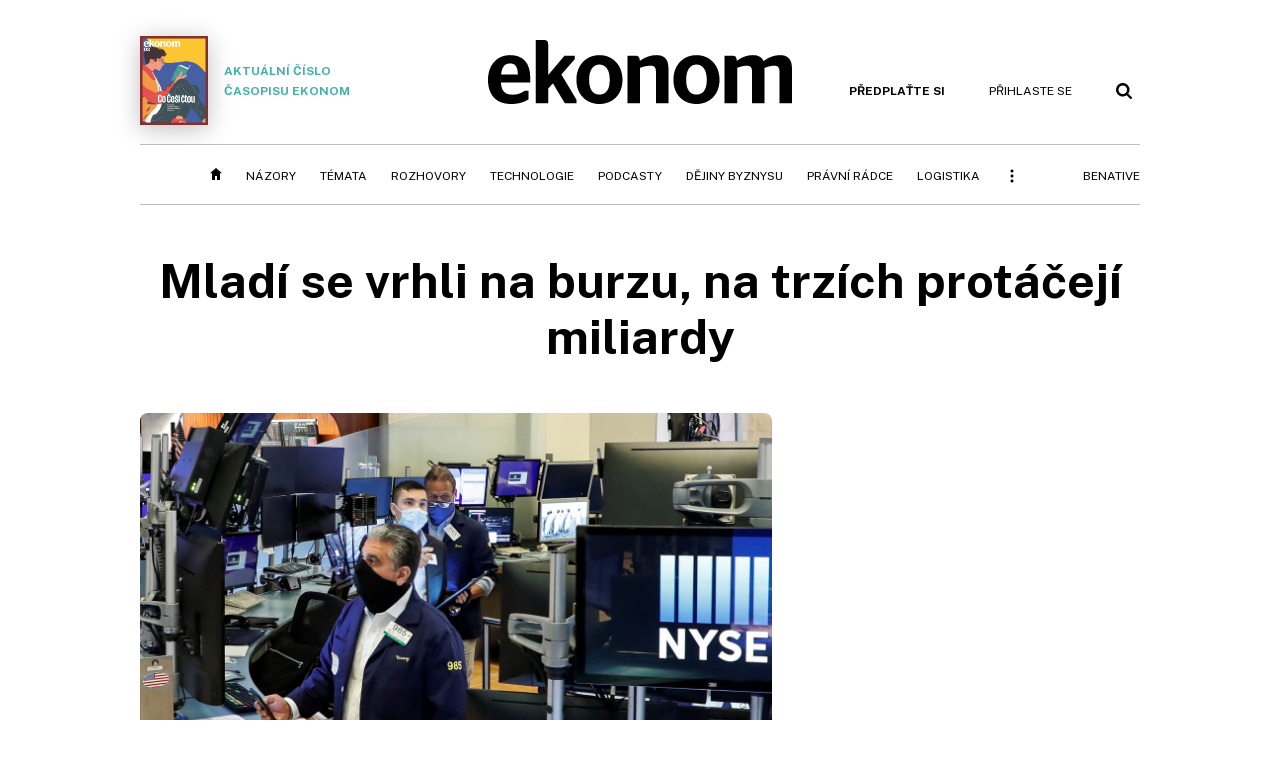

--- FILE ---
content_type: text/html; charset=windows-1250
request_url: https://ekonom.cz/c1-66778700-mladi-se-vrhli-na-burzu-na-trzich-protaceji-miliardy
body_size: 64242
content:
<!DOCTYPE html>
<!-- fe8; [0.3132]; 400000_d -->
<html lang="cs">
<head>
	<meta charset="windows-1250">
	<meta name="language" content="cs">
	<title>Mladí se vrhli na burzu, na trzích protáčejí miliardy | Ekonom.cz: Web týdeníku EKONOM</title>

	<meta http-equiv="X-UA-Compatible" content="IE=edge,chrome=1">
	<meta name="viewport" content="initial-scale=1.0, width=device-width">
	<meta name="description" content="Přinutili je zůstat doma. Zavřeli jim školy. Nepustili je do práce. Nenechali je jít za zábavou. A ve Spojených státech jim navíc k tomu poslali také šek na 1200 dolarů. Znudění mladí lidé objevili novou, adrena­linem prosycenou zábavu &#8722; akciový trh. A ten nyní díky tomu zažívá neskutečnou...">
	<meta name="keywords" content="Ekonom, týdeník, časopis, byznys, ekonomika, finance, příběhy úspěchu, investice, komentáře, podnikání, export, import, politika, korporace, banky, auta, rozhovory, daně, dotace, živnostníci, malé a střední podnikyinvestice, burza, finanční trhy, akcie">
	<meta name="author" content="Lukáš Vincent">
	<meta name="copyright" content="&copy; 2026 Economia, a.s.">
	<meta name="referrer" content="no-referrer-when-downgrade">
	<meta name="robots" content="max-image-preview:standard">
	<meta name="robots" content="max-snippet:-1">

	<meta name="facebook-domain-verification" content="1u1un2dd8jcx7lqqm1cv8oy90xcd5d">

	
		<link rel="canonical" href="https://ekonom.cz/c1-66778700-mladi-se-vrhli-na-burzu-na-trzich-protaceji-miliardy">
				
					
	<meta name="googlebot" content="noarchive,snippet">

	<meta property="og:type" content="article">
	<meta property="og:url" content="https://ekonom.cz/c1-66778700-mladi-se-vrhli-na-burzu-na-trzich-protaceji-miliardy">
	<meta property="og:title" content="Mladí se vrhli na burzu, na trzích protáčejí miliardy">
	<meta property="og:description" content="Přinutili je zůstat doma. Zavřeli jim školy. Nepustili je do práce. Nenechali je jít za zábavou. A ve Spojených státech jim navíc k tomu poslali také šek na 1200 dolarů. Znudění mladí lidé objevili novou, adrena­linem prosycenou zábavu &#8722; akciový trh. A ten nyní díky tomu zažívá neskutečnou...">
	<meta property="og:image" content="https://img.ihned.cz/attachment.php/490/75048490/doN0Sj1JeOVP65pynDaMF4R2TAEu3qgc/EK25_XX_Burzy-REUTERS_iPad.jpg">
	<meta property="og:locale" content="cs_CZ">

		<meta property="article:published_time" content="2020-06-18T00:00:00+02:00">
	<meta property="article:tag" content="investice, burza, finanční trhy, akcie">
	<meta property="article:section" content="Ekonom">
	<meta name="news_keywords" content="investice, burza, finanční trhy, akcie">

	<meta name="twitter:card" content="summary_large_image">
		<meta name="twitter:title" content="Mladí se vrhli na burzu, na trzích protáčejí miliardy">
	<meta name="twitter:description" content="Přinutili je zůstat doma. Zavřeli jim školy. Nepustili je do práce. Nenechali je jít za zábavou. A ve Spojených státech jim navíc k tomu poslali také šek na 1200 dolarů. Znudění mladí lidé objevili novou, adrena­linem prosycenou zábavu &#8722; akciový trh. A ten nyní díky tomu zažívá neskutečnou...">
	<meta name="twitter:image" content="https://img.ihned.cz/attachment.php/490/75048490/doN0Sj1JeOVP65pynDaMF4R2TAEu3qgc/EK25_XX_Burzy-REUTERS_iPad.jpg">
	<meta name="twitter:url" content="https://ekonom.cz/c1-66778700-mladi-se-vrhli-na-burzu-na-trzich-protaceji-miliardy">

	<link href="//ekonom.cz/css/4/styles.css?25120414" rel="stylesheet" type="text/css">

	
<!-- Google Tag Manager -->
<script>(function(w,d,s,l,i){w[l]=w[l]||[];w[l].push({'gtm.start':
new Date().getTime(),event:'gtm.js'});var f=d.getElementsByTagName(s)[0],
j=d.createElement(s),dl=l!='dataLayer'?'&l='+l:'';j.async=true;j.src=
'//www.googletagmanager.com/gtm.js?id='+i+dl;f.parentNode.insertBefore(j,f);
})(window,document,'script','dataLayer','GTM-KQSQ7BX');</script>
<!-- End Google Tag Manager -->

	<script src="https://apis.google.com/js/client:platform.js?onload=start"></script>
	<script src="//ekonom.cz/js/vendor/jquery.js"></script>
	<script src="//ekonom.cz/js/vendor/jquery.cookie.js"></script>

	<script src="//ekonom.cz/js/cmp-init.js?21121616" charset="UTF-8"></script>
	<script src="//ekonom.cz/js/cmp-loader.js?25033113" charset="UTF-8"></script>


	<script src="https://asset.stdout.cz/fe/external/iframe.js" id="videohub_jscore"></script>
	<script src="//ekonom.cz/js/common.js?25121114" charset="UTF-8"></script>

	<script src="//ekonom.cz/js/oauth.js?25060911" charset="UTF-8" id="oauth-script" data-google-oauth-client-id="620603146776-l72im3egblf6h540rtcsb268554hcvl7.apps.googleusercontent.com"></script>
	<script src="//ekonom.cz/js/v2/payments.js?22032211"></script>
	<script src="//ekonom.cz/js/v2/jquery.modal-overlay.js?180118" charset="UTF-8"></script>
	<script src="//ekonom.cz/js/jquery.modal-menu.js?24012515" charset="UTF-8"></script>
	<script src="//ekonom.cz/js/v2/jquery.gallery.js?180124" charset="UTF-8"></script>
	<script src="//ekonom.cz/js/v2/jquery.iobjects.js?23020111" charset="UTF-8"></script>
	<script src="//ekonom.cz/js/v2/plugins.js?25070812" charset="UTF-8"></script>

	<script src="//ekonom.cz/js/4/plugins.js?25120414" charset="UTF-8"></script>
	<script src="//ekonom.cz/js/tts.js?25101315" charset="UTF-8"></script>
	<script src="//ekonom.cz/js/4/main.js?25120414" charset="UTF-8"></script>

	<link rel="alternate" type="application/rss+xml" href="/?m=rss">
	<link rel="icon" href="/img/4/logo_square.svg">
	<link rel="mask-icon" href="/img/4/logo_square.svg" color="#000000">
	<link rel="apple-touch-icon" href="/img/4/logo_square.png">
	<meta name="theme-color" content="#ffffff">
	<link rel="manifest" href="/js/manifests/EK_manifest.json"><!-- -->

	
	<script type="application/ld+json">
	{
		"@context": "https://schema.org",
		"@type": "NewsArticle",
		"publisher": {
			"@type": "Organization",
			"name": "Economia, a.s.",
			"logo": {
				"@type": "ImageObject",
				"url": "https://hn.cz/img/economia_logo.jpg"
			}
		},

		"url": "https://ekonom.cz/c1-66778700-mladi-se-vrhli-na-burzu-na-trzich-protaceji-miliardy",
		"mainEntityOfPage": "https://ekonom.cz/c1-66778700-mladi-se-vrhli-na-burzu-na-trzich-protaceji-miliardy",
		"headline": "Mladí se vrhli na burzu, na trzích protáčejí miliardy",
		"image": "https://img.ihned.cz/attachment.php/490/75048490/doN0Sj1JeOVP65pynDaMF4R2TAEu3qgc/EK25_XX_Burzy-REUTERS_iPad.jpg",
		"datePublished": "2020-06-18T00:00:00+02:00",
		"dateModified": "2020-06-18T00:00:00+02:00",
		"author": {
			"@type": "Person",
			"name": "Lukáš Vincent"
		},
		"description": "Přinutili je zůstat doma. Zavřeli jim školy. Nepustili je do práce. Nenechali je jít za zábavou. A ve Spojených státech jim navíc k tomu poslali také šek na 1200 dolarů. Znudění mladí lidé objevili novou, adrena­linem prosycenou zábavu &amp;#8722; akciový trh. A ten nyní díky tomu zažívá neskutečnou...",

		"isAccessibleForFree": "True"
	}
	</script>

<link rel="stylesheet" href="//ekonom.cz/css/4/microeshop.css?25070714">
<script src="//ekonom.cz/js/v3/microeshop.js?25070714" charset="UTF-8"></script>
<script>

var microeshop = new _MICROESHOP({
	shopKey: 'ekonom',
	articleId: 66778700,
	productsListTarget: '.products-list',
	waitingStages: [20,45],
	templates: {
		productItem: '#microeshop_screens .templates .product-item',
		selectedProductItem: '#microeshop_screens .templates .selected-product',
		savedCardItem: '#microeshop_screens .templates .saved-card',
		loggedUserItem: '#microeshop_screens .templates .logged-user',

		screenProducts: '#microeshop_screens .screen-products',
		screenLogin: '#microeshop_screens .screen-login',
		screenPaymentStatus: '#microeshop_screens .screen-paymentstatus',
		screenPayment: '#microeshop_screens .screen-payment',
		screenHasProduct: '#microeshop_screens .screen-has-subscription',

		loadingSpinner: '#microeshop_screens .templates .loading-dialog'
	},
	events: {
		onShow: function() {
			this._sendGA4Event('ec.item_view');
			this.screenProductSelection();
		},
		onProductSelect: function(product) {
			var node = this.contentWrapper.find('.product-'+product.id);
			node.parent().find('.selected').removeClass('selected');
			node.addClass('selected');
			this.contentWrapper.find('.action-login .price').text(product.price_to_pay);
			this._sendGA4Event('ec.add_to_cart');
		},
		onTokenSelect: function(token) {
			var node = this.contentWrapper.find('.card-token-'+token);
			node.parent().find('.selected').removeClass('selected');
			node.addClass('selected');
		},
		onOrderCreated: function() {
			this._sendGA4Event('ec.begin_checkout');
			this.screenPaymentStatus('waiting');
		},
		onOrderCreateFailed: function(error) {
			this.screenPaymentStatus('failed', error);
		},
		onOrderStateChecked: function(response) {
			if(response.status === false) {
				this.screenPaymentStatus('failed');
				return;
			}
			if(response.check_again === false) {
				if(response.payment_status === 'ok') {
					this._sendGA4Event('ec.purchase');
				}
				this.screenPaymentStatus(response.payment_status, response.payment_error);
				return;
			}

			this._checkOrderState();
		},
		onCardWidgetShow: function() {
			this.contentWrapper.find('.buttons').removeClass('hidden');
		},
		onCardWidgetSuccess: function() {
			this.contentWrapper.find('.buttons').addClass('hidden');
			var target = this.contentWrapper.find('.screen-payment .widget-wrapper');
			target.empty();
			this._showLoading(target);
		},
		onPaymentStatusScreenShow: function(screen, status, error) {
			if(status === 'ok') {
				$('.target-email', screen).text(this.state.user.email);
			}
		}
	},
	createDialog: function(content) {
		dialogs._overlay(
			$('<div>', { class: 'microeshop-wrapper' }).append(content),
			true,
			"microeshop-overlay"
		);
		return $('.microeshop-overlay .microeshop-wrapper');
	},
	createProductItem: function(data) {
		var item = $(this._hydrate('productItem', data));
		if(data.notes.note_2 === null) {
			item.find('.note-2').remove();
		}
		return item;
	},
	createSelectedProductItem: function(data) {
		return this._hydrate('selectedProductItem', data);
	},
	createLoadingWidget: function() {
		return this.templates.loadingSpinner.clone();
	},
	createUserHasProductDialog: function(status, screen) {
		$('.target-email', screen).text(this.state.user.email);
		return screen;
	},
	getLoggedUser: function() {
		return ecoLogin && ecoLogin.user_email ? {
			email: ecoLogin.user_email,
			logged: ecoLogin.logged
		} : null;
	},
	createOauthLoginForm: function(state) {
		// nacteni soc metod

		var services = [];
		var oauthContainer = state.find('.login-methods');
		var servicesBtns = oauthContainer.find('.oauth_button');

		$('.visible', this.contentWrapper).removeClass("visible");
		var callback = $.proxy((response) => {
			$('.visible', this.contentWrapper).removeClass("visible");

			if(response.status !== 'success') {
				var code = response.code;
				if(!$('.oauth_error_wrapper .error-'+code, this.contentWrapper).length) {
					code = 'unknown';
				}
				$('.oauth_error_wrapper .error-'+code, this.contentWrapper).addClass("visible");
				$('.oauth_error_wrapper', this.contentWrapper).addClass("visible");
				return;
			}
			if(ecoLogin) {
				ecoLogin.loadUserInfo(false);
			}

			this.screenLogin();
		}, this);

		for(var i=0;i<servicesBtns.length;i++) {
			var btn = $(servicesBtns[i]);
			btn.data('after_login_callback', callback);
			services.push(btn.data('service'));
		}
		oAuthLogin.init(services, oauthContainer);
		if(services.length > 0) {
			state.find('.oauth').removeClass('hidden');
		}
		return state;
	}
});

var microeshop_anchors = function(selector) {
	$(selector)
		.prop('href', 'javascript:void(0);')
		.click(function () {
			if ($(this).hasClass('in-progress')) { return; }
			$(this).addClass('in-progress');
			var index = 0;
			if ($(this).data('product-by-index')) { index = parseInt($(this).data('product-by-index'), 10); }
			if (microeshop.init(index)) {
				dialogs.microeshop();
			} else {
				alert('Omlouváme se, nepodařilo se načíst produkty nebo došlo k jiné chybě. Zkuste to prosím později.');
			}
			$(this).removeClass('in-progress');
		})
	;
};

$(document).ready(function() {
		microeshop_anchors('.microeshop-anchor, .offer-microeshop-anchor');
});

</script>

		<script>
			var tts;
			$(function(){ tts = new _TTS({ hintBox: null }); });
		</script>
	
<script>
	IHNED_meta.article = {
		id:			66778700,
		canonical:	'https://ekonom.cz/c1-66778700-mladi-se-vrhli-na-burzu-na-trzich-protaceji-miliardy',
		pubdate:	'2020-06-18 00:00:00',
		title:		'Mladí se vrhli na burzu, na trzích protáčejí miliardy',
		preview_image: 'https://img.ihned.cz/attachment.php/480/75048480/sFMqOCyHp0hxtkm34KP5EV89nobJDvcw/EK25_XX_Burzy-REUTERS_iPad.jpg',
		source:		10000101,
		source_name: 'EKONOM.CZ',
		subsource:	10011020,
		slot:		11205110,
		subslot:	11306470,
		authors:	['Lukáš Vincent'],
		tags:		['investice','burza','finanční trhy','akcie'],
		chains:		'10011880,10101330,10121500,10012280',
		locked:		false,
		paywall_type:	'free',
		locked_for_user: false,
		lock_status:	''
	};

	$(document).ready(function() { GA4.article_detail(); });
</script>

		<script type="text/javascript">
		var page = {
			section: 'ekonom',
			subsection: '',
			ga4_type: 'detail'
		};

		sh_b.ts = '1769001722';

		_saseco.push_keywords('investice;burza;finanční trhy;akcie');
		_saseco.set_site('ecomag');
		_saseco.set_area('ekonom');
		_saseco.set_targets_id('66778700');
		var pp_gemius_identifier = 'd01AtEdaT6fxHRkMpMiBCcTYTIS1clCxJDMJQc8AwnL.17';
</script>
<script src="https://ai.hn.cz/pub/loader.min.js?202503" charset="UTF-8" async></script>
<script>

		var p = '400000_d';
		var branding_cfg = {};

		
		if (0) _saseco.targets.ap='1z';
		if (0) {
			_saseco.targets.ap=1;
			ppc_1_enabled = false;
			seznam_ads_enabled = false;
		} else if (seznam_ads_enabled) {
			eco_cmp_queue.push({
				'cmd': 'checkByPreset',
				'preset': 'seznam',
				'callback': function() {
					if (!isFromSeznam(true)) { return; }
					_saseco.targets.ab='sez';
					seznam_ads = true;
				}
			});
		}

		if (typeof branding_cfg.brand !== 'undefined' && typeof branding_cfg.brand.SAS !== 'undefined' && branding_cfg.brand.SAS) {
			_saseco.targets.ab = branding_cfg.brand.SAS;
		}

		if ($.cookie('user__aamhash')) { var aamDeclaredID = $.cookie('user__aamhash'); }

		
	_saseco.targets.template='article';

	</script>

	
	
		<script src="//hn.cz/js/gemius.js?22021711"></script>
		
	
	<script src="//hn.cz/js/ga4.js?26012015" charset="UTF-8"></script>

	<script type="text/javascript">
	
		window._sasic_queue = window._sasic_queue || [];
		window._sashec_queue = window._sashec_queue || [];
		window.AlsOptions = { tag: 'ekonom' };
		document.write('<sc' + 'ript type="text/javascript" src="' + '//prod-snowly-sasic.stdout.cz/dist/ekonom/sasic.min.js' + '" onLoad="_sasic.init()"></sc' + 'ript>');
		document.write('<sc' + 'ript type="text/javascript" src="' + '//prod-snowly-sasic.stdout.cz/libs/sashec-connector.min.js' + '" onLoad="_sashec.init()"></sc' + 'ript>');
		_sashec_queue.push(['group', { site:_saseco.get_site(), area:_saseco.get_area(), keyword:_saseco.keywords, targets:_saseco.targets, callback: _saseco.callback }]);
	
	</script>

</head>
<body class="body0 page-400000_d s2-0 narrow page-article-detail article-66778700 " id="top">
	
<!-- Google Tag Manager (noscript) -->
<noscript><iframe src="https://www.googletagmanager.com/ns.html?id=GTM-KQSQ7BX" height="0" width="0" style="display:none;visibility:hidden"></iframe></noscript>
<!-- End Google Tag Manager (noscript) -->


<!-- fireplace wrapper start -->
<div id="brand-a" class="brand-a"><div id="brand-b" class="brand-b"><div id="brand-c" class="brand-c">
<!-- /fireplace wrapper start -->
<div class="a-wrapper leader">
	<div id="a-leader" class="a-content">
		<script type="text/javascript">
	_saseco.queue_push(['position','a-leader',{size:['leader','79a','91a','92a','11a','21a']}]);
</script>
	</div>
</div>
<div class="a-wrapper strip-1">
	<div id="a-strip-1" class="a-content">
		<script type="text/javascript">
			_saseco.queue_push(['position','a-strip-1',{ size:'strip', pos:'1', async:false }]);
		</script>
	</div>
</div>

<!-- all-wrapper -->
<div class="all-wrapper">

	<!-- header -->
	<div class="header-wrapper">
		<header id="header">
			<div class="actual-edition">
							<a href="//ekonom.cz/vydani"><img src="https://img.ihned.cz/attachment.php/210/81124210/t37FlxcU9bpTyJmwsNae8PGDz6Hh4jWE/262x343xcd1e/obalka_Ekonom_2026_03.png" width="68" height="89" alt="">Aktuální číslo časopisu Ekonom</a>
			</div>
			<div class="logo-wrapper"><a href="//ekonom.cz/"><img src="/img/4/logo.svg" height="64" alt="ekonom"></a></div>
			<div class="menu-tools">
				<span id="user_info">
					<span class="not-logged">
						<a href="https://predplatne.hn.cz/ekonom" class="bold no-mobile" id="hdr-hn-offer">Předplaťte si</a>
						<a href="javascript:;" onclick="ecoLogin.loginDialog();" class="button-link"><span class="ico ico-profile mobile-only mobile-only-iblock"></span><span class="no-mobile">Přihlaste se<span></a>
					</span>
					<span class="logged">
						<a href="https://predplatne.hn.cz/ekonom" class="no-subscription bold" title="Pro tento web nemáte aktivní předplatné"><span class="ico ico-warning"></span><span class="btn">Předplaťte si</span></a>
						<a href="https://ucet.hn.cz/" onclick="$(this).parent().toggleClass('menu-visible'); return false;" class="account-name">
						</a><div class="account-menu">
							<img src="/img/4/ico-profile.svg" alt="" />
							<h2></h2>
							<ul>
								<li class="no-subscription"><a href="https://predplatne.hn.cz/ekonom" id="hdr-hn-offer2"><span class="ico ico-shopping-cart"></span>Koupit předplatné</a></li>
								<li class="hdr-login"></li>
								<li><a href="https://ucet.hn.cz/"><span class="ico ico-settings"></span>Nastavení účtu</a></li>
								<li><a href="javascript:;" onclick="return ecoLogin.userLogout(logout_callback);"><span class="ico ico-logout"></span>Odhlásit se</a></li>
							</ul>
							<a href="javascript:;" class="menu-close mobile-only" onclick="$(this).closest('.menu-visible').removeClass('menu-visible'); return false;"><span class="ico ico-menu-close"></span></a>
						</div></span>
				</span>
				<a href="//ekonom.cz/?m=search" class="button-link"><span class="ico ico-search"></span></a>
				<a href="javascript:;" onclick="dialogs.show('menu'); return false;" class="button-link mobile-only" id="main_menu_anchor"><span class="ico ico-menu"></span></a>
			</div>
		</header>
	</div>
	<!-- /header -->

	<!-- navigation -->
	<div class="nav-wrapper">
		<nav class="navig" id="nav" data-position="header">
			<ul class="main-menu">
				
		<li class="no-mobile"><a href="//ekonom.cz/" class="home-link"></a></li>
		<li
class="menu-ek-nazory"><a href="https://ekonom.cz/nazory/" title="" target="_self">Názory</a></li><li
class="menu-ek-temata"><a href="https://ekonom.cz/temata/" title="" target="_self">Témata</a></li><li
class="menu-ek-rozhovory"><a href="https://ekonom.cz/rozhovory/" title="" target="_self">Rozhovory</a></li><li
class="menu-ek-technologie"><a href="https://ekonom.cz/technologie/" title="" target="_self">Technologie</a></li><li
class="menu-ek-pc"><a href="https://podcasty.ekonom.cz/" title="" target="_self">Podcasty</a></li><li
class="ek-dejiny-byznysu no-tablet"><a href="https://ekonom.cz/dejiny-byznysu/" title="" target="_self">Dějiny byznysu</a></li><li
class="menu-ek-pravni-radce no-tablet"><a href="https://ekonom.cz/pravni-radce/" title="" target="_self">Právní rádce</a></li><li
class="ek-logistika no-tablet"><a href="https://logistika.ekonom.cz/" title="" target="_self">Logistika</a></li><li
class="menu-ek-auta mobile-only"><a href="https://ekonom.cz/auta/" title="" target="_self">Auta</a></li><li
class="menu-11305260 mobile-only"><a href="https://ekonom.cz/rubriky/moderni-rizeni-11305260" title="" target="_self">Moderní řízení</a></li><li
class="ek-archiv mobile-only"><a href="https://ekonom.cz/vydani" title="" target="_self">Archiv vydání</a></li><li
class="menu-ek-bs"><a href="https://benative.ekonom.cz/" title="" target="_self">BeNative</a></li>

	
				<li class="menu-dots no-mobile"><a href="javascript:;" onclick="dialogs.show('menu'); return false;" class="button-link dots"><span class="ico ico-menu-dots"></span></a></li>
			</ul>
		</nav>
		<script>$('.menu-ek-home').addClass('menu-active');</script>
	</div>
	<!-- /navigation -->

	<!-- main-content -->
	<div id="main-content">



	







	
	

	

	


<div class="article-wrapper">
	<div class="main-row full-width">
		<div class="article-header">
			<div class="label-tools-wrap">
				<div class="tools-for-logged"></div>
							</div>
			<h1 class="article-title tts-prop-name tts-part" data-url="https://ekonom.cz/c1-66778700-mladi-se-vrhli-na-burzu-na-trzich-protaceji-miliardy"
			    data-tts-prop="name" data-tts-part="0">Mladí se vrhli na burzu, na trzích protáčejí miliardy</h1>
		</div>
	</div>
	<div class="main-row no-border">
		<div class="column-left">
			
			
				<div class="article-image" id="articlePrimaryTarget">
									<img src="https://img.ihned.cz/attachment.php/490/75048490/doN0Sj1JeOVP65pynDaMF4R2TAEu3qgc/EK25_XX_Burzy-REUTERS_iPad.jpg" alt="">
			<div class="image-meta">
				<span class="title">Při předešlé krizi investoři z akciových trhů utekli a rok trvalo, než se vrátili. Nyní je naopak mohutné výprodeje přilákaly. </span>
												<span class="author">autor: <a href="https://ekonom.cz/autori/reuters-10170000">Reuters</a></span>
							</div>
					</div>
	
		
	
	

	<div class="article-meta cf">
		<div class="authors-wrap">
		<div class="author-part clearfix tts-prop-author tts-part" data-tts-prop="author" data-tts-part="0">
														<ul class="authors ico-author-b">
					<li>
						<a href="https://ekonom.cz/autori/lukas-vincent-10018310">
												Lukáš Vincent</a><span class="work-position">, spolupracovník redakce</span>					</li>
				</ul>
									<div class="publish_date">
			
												18. 6. 2020 <span>00:00</span>
				
										 / 7 min. čtení				
				&nbsp; &nbsp; <span id="tts-start-wrap"><span id="tts-start" class="tts-status-bar"></span><span id="tts-player-micro" class="inactive"><span class="tts-status-bar"></span><span class="tts-progress-bar micro empty"></span></span></span>
			</div>
		</div>
            								<div class="object-subscribe author-subscribe">
											<a href="javascript:" class="object-subscribe button blue ico-bell white"
						   onclick="object_subscription.switch($(this),3,10018310,'Lukáš Vincent','fill');"
						   title="Odebírat články autora: Lukáš Vincent"
						   data-add="Odebírat autora" data-remove="Zrušit odběr autora"
						   data-target=".authors-wrap li:first-child a"><span>Odebírat autora</span></a>
									</div>
			
		</div>

							<div class="tags-wrap">
			<div class="tags">
			                												<a href="/tagy/investice-2850" data-id="2850">investice</a>
							                												<a href="/tagy/burza-396" data-id="396">burza</a>
							                												<a href="/tagy/financni-trhy-137083" data-id="137083">finanční trhy</a>
							                												<a href="/tagy/akcie-451" data-id="451">akcie</a>
										</div>
						<div class="object-subscribe tag-subscribe">
                					<a href="javascript:" class="object-subscribe button blue icon-only ico-bell white"
					   onclick="object_subscription.switch($(this),4,2850,'investice','fill');"
					   data-add="Odebírat téma" data-remove="Zrušit odběr tématu"
					   data-target=".tags-wrap a:first-child"
					   title="Odebírat články k tématu: investice"><span>Odebírat téma</span></a>
                			</div>
					</div>
		</div>


	
	

	
	
	<div class="article-body tts-prop-body" data-tts-prop="body" data-tts-hash="">
		<div class="article-body-part free-part"><p class="detail-odstavec"><span class="first-letter" data-letter="P">P</span>řinutili je zůstat doma. Zavřeli jim školy. Nepustili je do práce. Nenechali je jít za zábavou. A ve Spojených státech jim navíc k tomu poslali také šek na 1200 dolarů. Znudění mladí lidé objevili novou, adrena­linem prosycenou zábavu &#8722; akciový trh. A ten nyní díky tomu zažívá neskutečnou jízdu.</p>

		<div class='a-wrapper wallpaper wallpaper-2'>
	<div id="a-wallpaper-2" class="a-content">
		<script>
			_saseco.queue_push(['position','a-wallpaper-2',{
				size:['wallpaper','mpu','sq3'], async:false, pos:'2'
			}]);
		 
			var recalculate_wallpaper = function() {

				var wrapper = $('#a-wallpaper-2').parent();
				if(!wrapper.hasClass('a-visible')) return;

				var wtop = Math.round(wrapper.offset().top);
				var wbot = wtop + wrapper.height();

				var conflict = false;
				$(".d-elm").each(function() {
					$(this).removeClass('wallpaper-conflict'); // reset

					var btop = Math.round($(this).offset().top);
					var bbot = btop + $(this).height();
					if(
						(wtop < btop && wbot > btop) || // wallpaper zacina nad boxem a konci v boxu
						(wtop > btop && wbot < bbot) || // wallpaper zacina a konci uvnitr boxu
						(wtop < bbot && wbot > bbot) // wallpaper zacina v boxu, konci pod nim
					) {
						$(this).addClass('wallpaper-conflict');
						conflict = true;
					}
				});

				wrapper.removeClass('wallpaper-with-box')
				if(conflict) wrapper.addClass('wallpaper-with-box');
			};

			_saseco.add_manual_callback('recalculate', recalculate_wallpaper);
			$(document).ready(recalculate_wallpaper);
				</script>
	</div>
</div>

		<div class='a-wrapper mediumrectangle mediumrectangle-1'>
	<div id="a-mediumrectangle-1" class="a-content">
		<script>
			var sas_mr1 = 'mediumrectangle';
			if (_saseco.targets.device === 'm') {
				sas_mr1 = ['mediumrectangle','is','prmsquare','square300'];
			}
			_saseco.queue_push(['position','a-mediumrectangle-1',{
				size:sas_mr1, async:false, pos:'1'
			}]);
		</script>
	</div>
</div>

	

<p class="detail-odstavec">Téměř pět milionů nových investorů za první kvartál, z nichž jsou až čtyři pětiny mileniálové, je přesně to, co si tvůrci obchodních platforem představovali.</p>
<p class="detail-odstavec">Tito většinou nezkušení investoři poprvé v životě nakupují akcie a vzhledem k vývoji posledních dvou měsíců si &#8722; ve většině případů &#8722; připisují první vítězství. Burzovní indexy rostou. Nasdaq se dotkl historického maxima 10 tisíc bodů, Dow Jones i Standard &amp; Poor's už smazaly velkou část březnových ztrát. Populární značky skryté třeba pod akronymem FAANG (Facebook, Apple, Amazon, Netflix, Google) tento růst táhnou. Ale velký burzovní comeback zaznamenávají i před pár týdny totálně odepisované aerolinky.</p>
<div class="d-elm d-info infobox infobox-left">
<div class="d-elm-label" style="text-align: center;"><span><strong>Z dalšího obsahu čísla</strong></span></div>
<div class="d-elm-in">
<p><a href="https://ekonom.ihned.cz/?p=400000&amp;archive[source_date]=2020-06-18" target="_blank"><img title="" src="https://img.ihned.cz/attachment.php/940/75046940/GoVPfDw5y7Cg8AdnkLzJcB6UOpRq9sEm/obalka_Ekonom_2020_25.png" alt="" width="600" height="784" /></a></p>
<p> </p>
<p><strong>Názory</strong></p>
<ul>
<li><a href="https://ekonom.ihned.cz/c1-66778590" target="_blank">Jan Štětka: Smartwings a trojí habaďůra politiků</a></li>
</ul>
<p><strong>Recenze</strong></p>
<ul>
<li><a href="https://ekonom.ihned.cz/c1-66778600" target="_blank">Nassim Nicholas Taleb: Nasadit vlastní kůži</a></li>
</ul>
<p><strong>Téma čísla</strong></p>
<ul>
<li><a href="https://ekonom.ihned.cz/c1-66778640" target="_blank">Česko bez bankovek a mincí</a></li>
</ul>
<p><strong>Rozhovor</strong></p>
<ul>
<li><a href="https://ekonom.ihned.cz/c1-66778650" target="_blank">Ceny bytů se za deset let zdvojnásobí, říká šéf Finepu Tomáš Pardubický</a></li>
</ul>
<p><strong>Další témata</strong></p>
<ul>
<li><a href="https://ekonom.ihned.cz/c1-66778820" target="_blank">Zákoník práce pomůže zkráceným úvazkům</a></li>
<li><a href="https://ekonom.ihned.cz/c1-66778720" target="_blank">Stát se chystá přenastavit pravidla pro home office</a></li>
<li><a href="https://ekonom.ihned.cz/c1-66778710" target="_blank">Čeští investoři zhodnocují investice do zahraničních start&#8209;upů</a></li>
<li><a href="https://ekonom.ihned.cz/c1-66778690" target="_blank">Rostliny, co mají rády jedy. Kontaminované půdy lze vyčistit i s pomocí zeleně</a></li>
</ul>
<p><strong>Ze světa práva</strong></p>
<ul>
<li><a href="https://ekonom.ihned.cz/c1-66778810" target="_blank">Pandemie naučila firmy uzavírat smlouvy elektronicky</a></li>
</ul>
<p><strong>Moderní řízení</strong></p>
<ul>
<li><a href="https://ekonom.ihned.cz/c1-66778800" target="_blank">Při hledání vrcholových manažerů nejde o jejich hlavu, ale srdce</a></li>
<li><a href="https://ekonom.ihned.cz/c1-66778780" target="_blank">Chytré telefony fasují už i uklízečky</a></li>
</ul>
<p><strong>Moje Energie</strong></p>
<ul>
<li><a href="https://ekonom.ihned.cz/c1-66778760" target="_blank">Egor Khlebnikov: Neúspěch změní jen poctivá dřina</a></li>
</ul>
<p><strong>Auto</strong></p>
<ul>
<li><a href="https://ekonom.ihned.cz/c1-66778750" target="_blank">Alfa Romeo Stelvio je italskou kráskou ve velkých nesnázích</a></li>
</ul>
<p><strong>Kalendárium</strong></p>
<ul>
<li><a href="https://ekonom.ihned.cz/c1-66778740" target="_blank">Po monitoru se rozeběhla myš</a></li>
</ul>
</div>
</div>
<p class="detail-odstavec">Trhy tak vyživuje optimismus a entusiasmus mladé krve, která březnový propad vzala jako ne­opakovatelnou příležitost ke vstupu na akciové trhy. Nebo &#8722; jak s pozdviženým obočím upozorňují zkušenější investoři &#8722; do kasina, kde se místo rulety sází na akcie.</p>
<h2>Hodinoví investoři</h2>
<p>"Warren Buffett je idiot. Jsem lepší než on, to je prostě fakt," citoval MarketWatch Davea Portnoye, zakladatele sportovního webu Barstool Sports. Na začátku roku jej prodal za 150 milionů dolarů a poté se vrhl na takzvané intradenní obchodování. Tedy obchody s akciemi, které si investor ponechává jen pár hodin a do večera je zpravidla prodá. Portnoy, který se podle Bloombergu i díky své záměrné "velkohubosti" stal jakýmsi neformálním mluvčím novopečených burziánů, tak mohl využít rychlého oživení po březnových propadech a inkasuje tučné zisky. Americké weby specializované na burzovní zpravodajství jsou plné příběhů investorských noviců, kteří skrze bezpoplatkové on-line brokery rozmnožují své skromné úspory.</p>
<p class="detail-odstavec">Zbytek investorské veřejnosti &#8722; ta, která v očekávání turbulencí zaujala defenzivnější pozice &#8722; se rozdělil do dvou skupin. Ta hlasitější upo­zorňuje, že přístup nových investorů je vysoce rizikový a že může skončit finanční tragédií. Menšina naopak mladým za jejich neotřelý pohled na trhy a správné vycítění příležitosti aplauduje.</p>
<p class="detail-odstavec">"Existoval úzus, že generace mileniálů nejsou zrovna nejšikovnější investoři," přiznal pro Financial Post Barry Schwartz, investiční šéf Baskin Wealth Management. "Nicméně v tuto chvíli jim je třeba přiznat, že měli dobrý odhad i trpělivost," dodává. I další profesionálové pak připouštějí, že je mladá generace zaskočila. Třeba tím, že vůbec měla nějaké úspory, které mohla do obchodování s akciemi vložit.</p>
<h2>Plánovaná změna</h2>
<p class="detail-odstavec">V pandemií zrychleném běhu se přitom odehrála proměna, na kterou se brokeři připravovali několik posledních let. Kvůli které si například Morgan Stanley na začátku letošního roku pořídil za 13 miliard dolarů platformu E-Trade. A pro kterou se investor Charles Schwab dlouhodobě (a nakonec úspěšně) ucházel o on-line brokera TD Ameritrade. Totiž na generační výměnu investorské veřejnosti. Proces, kdy generaci poválečných obchodníků odcházejících do důchodu začnou ve větších počtech nahrazovat výše zmínění mileniálové, tedy lidé narození v 80. a 90. letech 20. století. Ty měli k burze a finančním trhům přitáhnout bezpoplatkové platformy nabízející snadný přístup k nejrůznějším finančním instrumentům. Burzovní propad spojený s koronavirem pak byl oním impulzem, který přílivovou vlnu nových uživatelů opravdu spustil.</p>
<p class="detail-odstavec">"Jedná se o novou generaci investorů, kteří &#8722; byť s finančním trhem nemají velké zkušenosti &#8722; vycítili jedinečný moment ke vstupu na trh," komentoval situaci Tobias Levkovich, šéf akciového oddělení Citibank. Jen pro dokreslení bezprecedentnosti situace: při poslední burzovní korekci v roce 2008 zájem o vstup na burzu prakticky ustal a trvalo téměř rok, než se počet nových registrací vrátil na úroveň před propadem burzy.</p>
<h2>Burzy v rukou mileniálů</h2>
<p class="detail-odstavec">Noví příchozí začali okamžitě ovlivňovat to, čemu se v těchto dnech na burze daří. O to víc, že konzervativnější investoři zatím spíše vyčkávají. Analytici tak právě skrze nástup mileniálů vysvětlují některé aktuální jevy. Existuje třeba obecná shoda, že prvoinvestoři se soustřeďují na značky, které znají a jež mají v jejich očích dobrou pověst. Takže nákupní příkazy se zadávají na již zmíněné firmy FAANG, dále je oblíbený Disney, Microsoft či Tesla.</p>
<div class="article-inserted-image in-body align-right width-50">
<div class="uai-img"><img title="Infografika: Mladí se vrhli na burzu, na trzích protáčejí miliardy" src="https://img.ihned.cz/attachment.php/510/75047510/I5gW9jUJOwophnVKkPDGL7z2iTE4CMxA/768x1942x5fc2/jarvis_5ee9d463498e40c80cbff7f7.png" alt="Infografika: Mladí se vrhli na burzu, na trzích protáčejí miliardy" width="768" height="1942" /></div>
</div>
<p class="detail-odstavec">S generační proměnou na burze začnou zesilovat i trendy, o kterých analytici zatím mluvili spíše potichu. "Máme dost důkazů pro tvrzení, že nově nastupující generace investuje v souladu se svým svědomím," konstatoval třeba pro MarketWatch šéf analýzy ETF Database Dave Nadig a dokládá to jednadvaceti miliardami nových dolarů, které natekly do finančních nástrojů orientujících se na udržitelný byznys. Stejně tak v momentu, kdy udeřila pandemie, začali investoři stahovat peníze z akciových fondů. Podle společnosti Morningstar jen za první kvartál odteklo z těchto nástrojů 385 miliard dolarů. Ovšem ty "udržitelné" si proti tomuto trendu téměř 50 miliard připsaly.</p>
<h2>Staří investoři vyčkávají</h2>
<p class="detail-odstavec">Pro další investiční chování nicméně precedenty neexistují. Překvapivější tak bylo masové osvojení strategie "kupuj při poklesu", kdy mladí investoři ve velkém třeba nakupovali cenné papíry koronavirem drtivě postižených aerolinek nebo provozovatelů výletních plaveb. Přesně tyto akcie přitom zkušenější investoři ze svého portfolia vymetali. Nad aerolinkami třeba se ztrátou udělal kříž i investor Warren Buffett. Jenž je mimochodem jedním z těch vyčkávajících a který stále sedí na své stamiliardové hromadě hotovosti. Ostatně jako zástup dalších velkých investorů.</p>
<p class="detail-odstavec">Podle dubnového průzkumu UBS mezi investory disponujícími minimálně milionem dolarů jich více než 60 procent hodlalo na trh vstoupit až s další korekcí minimálně o pět až dvacet procent. Index S&amp;P 500 od té doby ovšem o 15 procent posílil.</p>
<p class="detail-odstavec">Dočasnými vítězi posledních dnů jsou tak nebojácní nováčci, kteří na rozdíl od zavedených jmen sklízejí zisky. Ale i do budoucna by miliony nových uživatelů měly být pro burzu zajímavým impulzem.</p>
<blockquote>
<p class="vychozi_odstavec" data-postfix="TX">Nová generace mladých investorů se primárně soustřeďuje na značky, které znají a o kterých si myslí, že mají dobrou pověst.</p>
</blockquote>
<p class="detail-odstavec">Odborníci se nicméně shodují, že tito noví investoři se budou muset hodně naučit. "Pokud nevědí, co dělají, je to v podstatě ekvivalent hazardu. Jedná se čistě o spekulaci. Jde to rychle nahoru a dolů, je tam akce, je to zábava," konstatoval pro CNBC šéf Nexus Strategy Tim Welsh. Pode něj tyto dobrodružství hledající mladé spekulanty dříve nebo později čeká náraz do zdi.</p></div>

				
		
				
		
				<div class="detail-media-content object-placeholder">
			<div class="box-title">Související</div>
			<div class="media-items">
								
			</div>
		</div>
		
		<div class="end-article-dot"></div>

	
						
		
		<script>
			var iobjects = [];
					$('.article-image img').click(function(){
				dialogs.show(
					'media',
					{ content: $('<div>')
						.addClass('popup-img-wrap')
						.html($('.article-image').html()),
						type: 'image'
					}
				);
			});

			var slideshow = new _Slideshow({
				reloadAdsAfterClicks: 2,
				classHidden: 'none'
			});
		</script>



		<div class="social-buttons feedback-after">
			<a href="javascript:;" class="ico-share white" onclick="showPopMsg($('#share_links').html(),$(this),15,'social-buttons');">Sdílet</a>
			<div class="none" id="share_links">
				<a href="javascript:;" class="ico ico-close orange close-button" title="Zavřít"></a>
				<div id="share_links_wrap">
					<a href="javascript:;" class="ico-social-fb" onclick="return share_link($(this),'f',null);">Facebook</a>
					<a href="javascript:;" class="ico-social-x" onclick="return share_link($(this),'x',null,'Mlad%C3%AD+se+vrhli+na+burzu%2C+na+trz%C3%ADch+prot%C3%A1%C4%8Dej%C3%AD+miliardy');">Platforma X</a>
					<a href="javascript:;" class="ico-link white" onclick="return share_link($(this),'c',null);">Kopírovat odkaz</a>
				</div>
			</div>
		</div>
		<div class="detail-tab-container"></div>
						<div class="user-article-share tabable" data-tab="Odemknout známému">
		<h3>Zaujal vás článek? Pošlete&nbsp;odkaz&nbsp;svým&nbsp;přátelům!</h3>
		<p>Tento článek je odemčený.
						Na tomto místě můžete odemykat zamčené články přátelům, když si pořídíte
			<a href="https://predplatne.hn.cz/ekonom" class="offer-microeshop-anchor" data-text="předplatné">předplatné</a>.
					</p>
		<div id="user-article-share">
			<p>Odkaz pro sdílení:<br><a href="https://ekonom.cz/c1-66778700-mladi-se-vrhli-na-burzu-na-trzich-protaceji-miliardy">https://ekonom.cz/c1-66778700-mladi-se-vrhli-na-burzu-na-trzich-protaceji-miliardy</a> &nbsp; <span class="social-buttons"></span></p>
		</div>
		<script>user_share_add_social('https://ekonom.cz/c1-66778700-mladi-se-vrhli-na-burzu-na-trzich-protaceji-miliardy');</script>
	</div>

				<script>
			$(document).ready(function() {
				var tabs = $('.tabable');
				if(tabs.length) {
					var tabContainer = $('.detail-tab-container');
					var tabHandlers = $('.article-body > .social-buttons');
					var tabContents = $('<div>', { class: 'tab-contents'}).appendTo(tabContainer);
					$(tabs).each(function(i, itm) {
						$('<a>', { href: 'javascript:;', class: 'tab-handler tab-'+i+' tab-handler-'+$(itm).prop('class').split(' ')[0]}).html($(itm).data('tab')).attr('data-tab', i).appendTo(tabHandlers);
						$(itm).addClass('tab-content-'+i).detach().appendTo(tabContents);
					});
					$('.tab-handler', tabHandlers).click(function() {
						var index = $(this).data('tab');
						$('.detail-tab-container .active').removeClass('active');

						if($(this).hasClass('active')) {
							$('.active', tabHandlers).removeClass('active');
						} else {
							$('.active', tabHandlers).removeClass('active');
							$(this).addClass('active');
							$('.detail-tab-container .tab-content-'+index).addClass('active');
						}
					});
					tabContainer.show();
				}
			});
		</script>

		
		<div class="newsletter box box-newsletter newsletter-menu">
	<div classs="box-content">

		<div class="logos">
			<img src="/img/4/logo.svg" width="114" height="24" alt="ekonom" />
			<span class="type-logo"></span>
		</div>

		<h2>Newsletter týdeníku Ekonom.</h2>

		<div class="annotation">Každou středu vám představíme nejzajímavější texty aktuálního vydání, které si můžete přečíst na webu ekonom.cz. Týdeník Ekonom vám už více jak 33 let přináší zajímavý obsah, bez kterého nemůžete být, který vás rozvíjí a baví!</div>

		<div class="buttons">
			<a href="https://eepurl.com/iYUNxY" target="_blank" class="button orange">Přihlásit se k odběru</a>
		</div>

		<div class="disclaimer">
			<p>Odhlásit se můžete kdykoliv.</p>
			<p>Přihlášením k newsletteru beru na vědomí, že dochází ke sbírání a zpracování osobních údajů. Více informací o zásadách ochrany osobních údajů naleznete <a href="https://www.economia.cz/zpracovani-osobnich-udaju/" target="_blank">ZDE</a>.</p>
		</div>

	</div>
</div>
		
		<script>if (isFromSeznam(true)) { $('.box-newsletter').remove(); }</script>
	</div>

	
<div class="hidden" id="microeshop_screens">

	<div class="templates">
		<!-- produkt -->
		<div class="product-item bordered-item product-[id] selectable-radio" data-product="[id]">
			<span class="item-title">
				<span class="uptitle">[name_short]</span>
				<span class="note-1">[notes.note_1]</span>
			</span>
			<span class="note-2">[notes.note_2]</span>
		</div>
		<!-- /produkt -->
		<!-- selected product -->
		<div class="selected-product bordered-item">
			<span class="item-title">
				<span class="uptitle">Vybrané předplatné</span>
				<span class="title">[name]</span>
				<span class="note-1">[notes.note_1].</span>
			</span>
			<span class="change-button">
				<a href="javascript:;" class="button simple action" data-action="screen:ProductSelection"><span class="ico ico-pencil grey"></span></a>
			</span>
		</div>
		<!-- /selected product -->
		<!-- logged user -->
		<div class="logged-user bordered-item">
			<span class="item-title">
				<span class="title">[email]</span>
				<span class="note-1">Přihlášený uživatel</span>
			</span>
		</div>
		<!-- /logged user -->
		<!-- saved card -->
		<div class="saved-card bordered-item selectable-radio card-token-[id]" data-item="[id]">
			<span class="item-title">
				<span class="title">[number]</span>
				<span class="note-1">Platnost do: [valid.month]/[valid.year]</span>
			</span>
		</div>
		<!-- /saved card -->

		<div class="loading-dialog">
			<div class="spinner-big">
				<span class="ico ico-loading blue segment-1"></span>
				<span class="ico ico-loading blue80 segment-2"></span>
				<span class="ico ico-loading blue segment-3"></span>
			</div>
		</div>
	</div>




	<!-- screen for products -->
	<div class="microeshop-screen screen-products">
		<div class="products-list"></div>
		<div class="box steps">
			<div class="box-content">
				<div class="step">
					<span class="icon bg-green"><span class="ico ico-bell"></span></span>
					<div class="title">Upozornění 2 dny před automatickou obnovou předplatného</div>
				</div>
				<div class="step">
					<span class="icon bg-orange"><span class="ico ico-close red"></span></span>
					<div class="title">Možnost kdykoliv zrušit</div>
				</div>

			</div>
		</div>
		<div class="info">
			<div class="part">
				<div class="content">
					<div class="checkinput">
						<input type="checkbox" id="marketing_agreement_[state_hash]" name="marketing_agreement" value="Y" class="consent" />
						<label for="marketing_agreement_[state_hash]">Přeji si dostávat obchodní sdělení společnosti Economia, a.s., o jiných, než objednaných či o obdobných produktech a službách. Více viz <a href="https://www.economia.cz/ochrana-osobnich-udaju/" target="_blank">Informace o zpracování osobních údajů</a> za účelem zasílání obchodních sdělení.</label>
					</div>
				</div>
			</div>
			<div class="part">
				<div class="content">
					<p>Odesláním objednávky beru na vědomí, že mé osobní údaje budou zpracovány dle <a href="https://www.economia.cz/ochrana-osobnich-udaju/" target="_blank">Zásad ochrany osobních a dalších zpracovávaných údajů</a>, a souhlasím se <a href="https://predplatne.hn.cz/economia/vop" target="_blank">Všeobecnými obchodními podmínkami</a> vydavatelství Economia, a.s.</p>
					<p>Beru na vědomí, že budu dostávat obchodní sdělení, týkající se objednaných či obdobných produktů a služeb společnosti Economia, a.s.
						<a href="javascript:;" onclick="$(this).closest('.content').find('.info_subcontent').toggleClass('hidden');$(this).toggleClass('unfolded');" class="folding-trigger">Odmítnout zasílání<span class="ico ico-down-small black"></span><span class="ico ico-up-small black"></span></a>
					</p>
					<div class="info_subcontent hidden">
						<p>Zaškrtnutím políčka přijdete o možnost získavat informace, které přímo souvisí s vámi objednaným produktem a službami, například:</p>
						<ul>
							<li>Odkaz na stažení mobilní aplikace</li>
							<li>Aktivační kód pro přístup k audioverzi obsahu</li>
							<li>Informace o podstatných změnách a produktových novinkách</li>
							<li>Možnost vyjádřit se ke kvalitě produktů</li>
							<li>Další praktické informace a zajímavé nabídky</li>
						</ul>
						<div class="checkinput">
							<input type="checkbox" name="no_legitimate_interest" value="Y" class="consent" id="no_legitimate_interest_[state_hash]" />
							<label for="no_legitimate_interest_[state_hash]">Nechci dostávat obchodní sdělení týkající se objednaných či obdobných produktů společnosti Economia, a.s.</label>
						</div>
					</div>
				</div>
			</div>
		</div>
		<div class="buttons">
			<a href="javascript:;" class="button action action-login" data-action="screen:Login">Zaplatit <span class="price">30</span> Kč kartou</a>
		</div>
		<div class="help-info">
			<p>Můžete si prohlédnout <a href="https://predplatne.hn.cz/ekonom?backlink=https://ekonom.cz/c1-66778700-mladi-se-vrhli-na-burzu-na-trzich-protaceji-miliardy">kompletní nabídku</a>,<br>která obsahuje i tištěné vydání.</p>
		</div>
	</div>
	<!-- screen for products -->

	<!-- screen login -->
	<div class="microeshop-screen screen-login">
		<div class="product-slot"></div>
		<div class="state state-logged hidden">
			<div class="user"></div>
			<div class="cards-wrapper">
				<h3>Uložené karty</h3>
				<div class="cards">
					<div class="bullet-note">
						<span class="bullet"><span class="ico ico-info"></span></span>
						<p>Uložte si kartu při placení a nevyplňujte příště platební údaje.</p>
					</div>
				</div>
			</div>
			<div class="buttons">
				<a href="javascript:void(0);" class="button action action-payment" data-action="payment">Zaplatit <span class="price">0</span> Kč</a>
				<a href="javascript:void(0);" class="button inverted with-border action action-pay-alternative hidden" data-action="payment:newcard">Zaplatit jinou kartou</a>
			</div>
		</div>
		<div class="state state-methods hidden">
			<div class="title">Účet pro čtení obsahu</div>
			<div class="oauth hidden">

												<div class="login-methods">
					<div class="services">
																<a href="javascript:;" class="oauth_button social-button button-google" data-service="google" data-action="login" title="Google"><span class="ico"></span></a>
																	<a href="javascript:;" class="oauth_button social-button button-facebook" data-service="facebook" data-action="login" title="Facebook"><span class="ico"></span></a>
																	<a href="javascript:;" class="oauth_button social-button button-apple" data-service="apple" data-action="login" title="Apple"><span class="ico"></span></a>
																</div>
					<div class="oauth_error_wrapper">
	<div class="error-oauth_insufficient_data">Z účtu nelze získat údaje potřebné pro založení účtu (ID, e-mail). Povolte prosím přístup k e-mailu.</div>
	<div class="error-oauth_account_used">Účet služby s tímto e-mailem je již použit jinde a nelze jej připojit.</div>
	<div class="error-oauth_authorization_failed">K účtu služby se nepodařilo přihlásit. Zkuste prosím opakovat.</div>
	<div class="error-oauth_connection_exists">Propojení s účtem této služby již existuje.</div>

	<div class="error-user_exists">Účet s tímto e-mailem již existuje. Zkuste se prosím přihlásit e-mailem a heslem.</div>
	<div class="error-user_disabled">Váš účet již není aktivní. Kontaktujte naše zákaznické centrum.</div>
	<div class="error-unable_to_login">K účtu se nelze přihlásit. Kontaktujte naše zákaznické centrum.</div>
	<div class="error-unable_to_create_connection">Nepodařilo se dokončit proces propojování účtů. Zkuste prosím opakovat později.</div>
	<div class="error-unknown visible">Neznámá chyba. Zkuste prosím opakovat později.</div>
</div>

				</div>
								<div class="divider"><span>Nebo zadejte e-mail</span></div>
			</div>
			<div class="message msg-email-exists">
				<p>Účet s tímto e-mailem již existuje. Pro jeho použití je třeba se k němu přihlásit.</p>
			</div>
			<div class="text-input input-email">
				<label>E-mailová adresa</label>
				<input type="text" name="email" value="" />
				<span class="err">Je třeba zadat platný e-mail.</span>
			</div>
			<div class="text-input input-password">
				<label>Heslo</label>
				<input type="password" name="login_pwd" value="" />
				<span class="err">Neplatné heslo.</span>
			</div>
			<div class="buttons">
				<a href="javascript:void(0);" class="button action action-payment" data-action="payment">Zaplatit <span class="price">0</span> Kč</a>
				<a href="javascript:void(0);" class="button action action-login" data-action="login">Přihlásit se</a>
				<a href="javascript:void(0);" class="button inverted with-border action action-login" data-action="screen:Login" data-action-params='{"otherEmail":true}'>Použít jiný e-mail</a>
			</div>
			<div class="lost-password-link action-login">
				<a href="https://ucet.hn.cz/zapomenute-heslo/" target="_blank">Zapomenuté heslo</a>
			</div>
		</div>
	</div>
	<!-- screen /login -->

	<!-- screen has-subscription -->
	<div class="microeshop-screen screen-has-subscription">
		<div class="state">
			<div><span class="ico ico-profile blue"></span></div>
			<div class="title">Jste přihlášený</div>
			<div class="message">
				<p>Pro účet <strong class="target-email"></strong> již máte aktivní předplatné.</p>
			</div>
			<div class="buttons">
				<a href="./" class="button">Dočíst článek</a>
			</div>
		</div>
		<div class="help-info">
			<p>Pokud potřebujete poradit, napište nám, nebo zavolejte na +420 233 071 111</p>
		</div>
	</div>
	<!-- screen /has-subscription -->

	<!-- screen payment -->
	<div class="microeshop-screen screen-payment">
		<div class="iframe-wrapper to_hide hidden"></div>
		<div class="widget-wrapper to_hide hidden">
			<div class="loading-dialog">
				<div class="spinner-big">
					<span class="ico ico-loading blue segment-1"></span>
					<span class="ico ico-loading blue80 segment-2"></span>
					<span class="ico ico-loading blue segment-3"></span>
				</div>
			</div>
		</div>
		<div class="buttons to_hide hidden">
			<a href="javascript:;" class="button inverted with-border action" data-action="screen:Login">Zpět</a>
		</div>
	</div>
	<!-- screen /payment -->


	<!-- screen finish -->
	<div class="microeshop-screen screen-paymentstatus">

		<div class="state state-waiting hidden">
			<div><span class="ico ico-loading wait-animation"></span></div>
			<div class="title">Čekáme na potvrzení platby</div>
			<div class="message">
				<p class="stage-0">Může to trvat několik vteřin. Stránku prosím nezavírejte.</p>
				<p class="stage-1 hidden">Stále na tom pracujeme. Stránku prosím nezavírejte.</p>
				<p class="stage-2 hidden">Trvá to déle než obvykle. Za chvíli vám článek odemkneme.<br>Stránku prosím nezavírejte.</p>
			</div>
		</div>

		<div class="state state-ok hidden">
			<div><span class="ico ico-check"></span></div>
			<div class="title">Předplatné je aktivní</div>
			<div class="message">
				<p>Na e-mail <strong class="target-email"></strong> jsme vám poslali<br>informace o&nbsp;předplatném a potvrzení o&nbsp;platbě.</p>
			</div>
			<div class="buttons">
				<a href="javascript:;" onclick="location.reload();" class="button">Dočíst článek</a>
			</div>
		</div>

		<div class="state state-failed hidden">
			<div><span class="ico ico-close red"></span></div>
			<div class="title">
				<span class="general">Platební proces selhal</span>
				<span class="connection">Nepovedlo se spojit s platební bránou</span>
				<span class="canceled">Platbu jste zrušili</span>
				<span class="low">Nedostatek prostředků</span>
				<span class="limit">Limit pro online platby</span>
			</div>
			<div class="message">
				<p class="general">V průběhu platebního procesu se něco pokazilo.<br>Zkuste prosíme opakovat platbu později.</p>
				<p class="connection">Vraťte se zpět a zkuste to znovu,<br>nebo vyberte jiný způsob platby.</p>
				<p class="canceled">Vraťte se zpět a zkuste to znovu,<br>nebo vyberte jiný způsob platby.</p>
				<p class="low">Vypadá to, že pro platbu nemáte potřebný zůstatek na účtu.</p>
				<p class="limit">Vypadá to, že máte nastavený nízký limit pro online platby.<br><br>Zvyšte ho v internetovém bankovnictví a zkuste platbu znovu.</p>
			</div>
			<div class="buttons">
				<a href="javascript:;" class="button action" data-action="repeat_payment">Zkusit znovu</a>
				<a href="javascript:;" class="button inverted with-border action" data-action="screen:ProductSelection">Zpět na výběr platby</a>
			</div>
		</div>

		<div class="help-info">
			<p>Pokud potřebujete poradit, <a href="mailto:predplatne@economia.cz">napište nám</a>,<br>nebo zavolejte na +420 233 071 111</p>
		</div>
	</div>
	<!-- screen /finish -->

</div>
			
<div class="a-wrapper ppc ppc-visible">
	<div id="a-ppc" class="a-content">
		<script type="text/javascript">
			if (ppc_1_enabled) {
				if (_saseco.targets.device === 'm') {
					document.write('<scr' + 'ipt src="https://i0.cz/reklama/bo/ads/ihned-mob-pod-clankem.js"></scr' + 'ipt>');
				} else {
					document.write('<scr' + 'ipt src="https://i0.cz/reklama/bo/ads/ihned-pod-clankem.js"></scr' + 'ipt>');
				}
				$("#a-ppc").parent().addClass('a-visible');
			}
		</script>
	</div>
</div>

			

			
		</div>
		<div class="column-right">
			
			<div class="sticky-container-wrapper">
				
				<div class="sticky-container">
	<div class='a-wrapper halfpage halfpage-1 a-sticky onscroll-response onscroll-response-sticky' data-onscroll-response='{ "type": "sticky", "sticky": "top" }'>
	<div id="a-halfpage-1" class="a-content">
		<script>
			_saseco.queue_push(['position','a-halfpage-1',{
				size:['halfpage','mediumrectangle','square300','widesky','mpu','sq3'], async:false, pos:'1'
			}]);
		</script>
	</div>
</div>
</div>

				<div class='a-wrapper mediumrectangle mediumrectangle-2'>
	<div id="a-mediumrectangle-2" class="a-content">
		<script>
			var sas_mr2 = 'mediumrectangle';
			if (_saseco.targets.device === 'm') {
				sas_mr2 = ['mediumrectangle','prmsquare','square300'];
			}
			_saseco.queue_push(['position','a-mediumrectangle-2',{
				size:sas_mr2, async:false, pos:'2'
			}]);
		</script>
	</div>
</div>

				
			</div>
		</div>
	</div>
</div>
<div class="main-row no-border">
	<div class="column-left">
		<div class="box">
											
					
																	<article class="article-item slot-10090210" id="article-67836270">
				<div class="media"><a href="https://ekonom.cz/c1-67836270-zapad-jsme-chteli-dobyt-softwarem-nakonec-jsme-museli-koupit-cele-firmy-rika-sef-spolecnosti-asseco"><img src="https://img.ihned.cz/attachment.php/650/81125650/tqCf4ryimAJO0sbFwcaGLhkVH3evDP5N/_B2_8183-original.jpg" alt=""></a></div>		<div class="meta">
			<div class="title">
				<span class="label">Rozhovor</span>				<h2><a href="https://ekonom.cz/c1-67836270-zapad-jsme-chteli-dobyt-softwarem-nakonec-jsme-museli-koupit-cele-firmy-rika-sef-spolecnosti-asseco">Západ jsme chtěli dobýt softwarem, nakonec jsme museli koupit celé firmy, říká šéf společnosti Asseco</a></h2>
			</div>
			<div class="info">
																		<span class="read-time">14 minut čtení</span>							</div>
			<div class="perex">Když v roce 1985 trénoval Jozef Klein v bratislavské laboratoři první neuronové sítě, věřil, že do konce století nás budou do práce vozit...</div>		</div>
	</article>


	<div class="a-wrapper pr pr-1">
	<div id="a-pr-1" class="a-content">
		<script type="text/javascript">
			_saseco.queue_push(['position','a-pr-1',{
				size:'prannotation', pos:'1'
			}]);
		</script>
	</div>
</div>


					
																	<article class="article-item slot-11201710" id="article-67836260">
				<div class="media"><a href="https://ekonom.cz/c1-67836260-kazdy-chce-najit-dalsi-mornstajnovou-recept-na-bestseller-ale-nikdo-nezna-rika-spisovatel-a-nakladatel-vopenka"><img src="https://img.ihned.cz/attachment.php/570/81125570/eBslqUi4TJjLpzOgCmEcK8GDWoQH6yxP/_DR_4340_kopie-original.jpg" alt=""></a></div>		<div class="meta">
			<div class="title">
				<span class="label">Knižní trh</span>				<h2><a href="https://ekonom.cz/c1-67836260-kazdy-chce-najit-dalsi-mornstajnovou-recept-na-bestseller-ale-nikdo-nezna-rika-spisovatel-a-nakladatel-vopenka">Každý chce najít další Mornštajnovou. Recept na bestseller ale nikdo nezná, říká spisovatel a nakladatel Vopěnka</a></h2>
			</div>
			<div class="info">
																		<span class="read-time">11 minut čtení</span>							</div>
			<div class="perex">Knižní trh už není jen o lásce k literatuře, je to byznys řízený distributory a tvrdými aukcemi. Martin Vopěnka, majitel nakladatelství Práh a...</div>		</div>
	</article>

					
																	<article class="article-item slot-11201710" id="article-67836250">
				<div class="media"><a href="https://ekonom.cz/c1-67836250-cesti-ctenari-meni-vkus-co-se-bude-prodavat-diktuje-tiktok-ted-prosazuje-romantickou-literaturu"><img src="https://img.ihned.cz/attachment.php/470/81125470/MLTGF58Eoh2O7u6HB3I09pnPyCwjRA4v/EK03_12_panna_shutterstock.jpg" alt=""></a></div>		<div class="meta">
			<div class="title">
				<span class="label">Knižní trh</span>				<h2><a href="https://ekonom.cz/c1-67836250-cesti-ctenari-meni-vkus-co-se-bude-prodavat-diktuje-tiktok-ted-prosazuje-romantickou-literaturu">Čeští čtenáři mění vkus, co se bude prodávat, diktuje TikTok. Teď prosazuje romantickou literaturu</a></h2>
			</div>
			<div class="info">
																		<span class="read-time">7 minut čtení</span>							</div>
			<div class="perex">Nejen sociální sítě mění pravidla hry pro nakladatele i autory. Kdo přehlédne digitální fenomén, riskuje propad prodejů.</div>		</div>
	</article>


	<div class="a-wrapper pr pr-2">
	<div id="a-pr-2" class="a-content">
		<script type="text/javascript">
			_saseco.queue_push(['position','a-pr-2',{
				size:'prannotation', pos:'2'
			}]);
		</script>
	</div>
</div>


					
																	<article class="article-item slot-11208070" id="article-67836230">
				<div class="media"><a href="https://ekonom.cz/c1-67836230-letem-svetem"><img src="https://img.ihned.cz/attachment.php/390/81126390/SKUzo50NgADt3djnxLIkGOfihrEPpwmb/EK03_10_Mark_Carney_Reuters.jpg" alt=""></a></div>		<div class="meta">
			<div class="title">
								<h2><a href="https://ekonom.cz/c1-67836230-letem-svetem">Letem světem</a></h2>
			</div>
			<div class="info">
																		<span class="read-time">3 minuty čtení</span>							</div>
			<div class="perex">1. Čína může uvolnit cla, Kanada je příkladem Foto: Reuters Čína a Kanada se dohodly na vzájemném snížení cel. Asijská země do 1. března bude na...</div>		</div>
	</article>

					
																	<article class="article-item slot-11201740" id="article-67836210">
				<div class="media"><a href="https://ekonom.cz/c1-67836210-foto-tydne"><img src="https://img.ihned.cz/attachment.php/280/81126280/tem75fSBlsiVwjOLJrMoxU9aNTQ0cI1g/EK03_05_NASA_reuters.jpg" alt=""></a></div>		<div class="meta">
			<div class="title">
								<h2><a href="https://ekonom.cz/c1-67836210-foto-tydne">Foto týdne</a></h2>
			</div>
			<div class="info">
																		<span class="read-time">1 minuta čtení</span>							</div>
			<div class="perex">Návrat lidí k Měsíci je po více než půl století zase o něco blíže. Raketa SLS vyjela o víkendu z montážní haly na startovací rampu. Začátkem...</div>		</div>
	</article>

</div>

	</div>
	<div class="column-right">
		<div class="sticky-container-wrapper">
			
			<div class="sticky-container">
	<div class='a-wrapper halfpage halfpage-3 a-sticky onscroll-response onscroll-response-sticky' data-onscroll-response='{ "type": "sticky", "sticky": "top" }'>
	<div id="a-halfpage-3" class="a-content">
		<script>
			_saseco.queue_push(['position','a-halfpage-3',{
				size:['halfpage','mediumrectangle','square300','widesky','mpu','sq3'], async:false, pos:'3'
			}]);
		</script>
	</div>
</div>
</div>

			<div class='a-wrapper mediumrectangle mediumrectangle-3'>
	<div id="a-mediumrectangle-3" class="a-content">
		<script>
			var sas_mr3 = 'mediumrectangle';
			if (_saseco.targets.device === 'm') {
				sas_mr3 = ['mediumrectangle','prmsquare','square300'];
			}
			_saseco.queue_push(['position','a-mediumrectangle-3',{
				size:sas_mr3, async:false, pos:'3'
			}]);
		</script>
	</div>
</div>

		</div>
	</div>
</div>


	<div class="a-wrapper megaboard">
	<div id="a-megaboard" class="a-content">
		<script type="text/javascript">
	_saseco.queue_push(['position','a-megaboard',{size:['megaboard','79b','91b','92b','93b'],async:false}]);
</script>
	</div>
</div>

</div>
<!-- /main-content -->

<!-- footer -->

<footer class="navig footer-wrapper" data-position="footer">
	<div id="footer">
		<div class="logo-copy">
			<a href="//ekonom.cz/"><img src="/img/4/logo.svg" width="114" height="24" alt="ekonom" /></a>
			<p><a href="https://www.economia.cz/copyright/">Copyright</a> &copy;1996-2026 <a href="https://www.economia.cz/">Economia, a.s.</a></p>
			<p class="issn-tab"><span>Týdeník Ekonom </span>ISSN&nbsp;1210-0714</p>
			<p class="issn-tab"><span>ekonom.cz </span>ISSN&nbsp;2787-9380</p>

			<p class="cert"><span>Certifikováno:</span><a
					href="https://domaci.hn.cz/c1-67294110-economia-a-hn-ziskaly-jako-prvni-v-cr-prestizni-mezinarodni-certifikat-jti-potvrzujici-duveryhodnost-jejich-novinarske-prace"
				><img src="https://img.ihned.cz/attachment.php/910/79232910/MgVFm4pWhrDfQCJPRNxsBo8nGjTuSqEz/JTI_certified_g.png" alt="jti"></a>
			</p>
		</div>
		<div class="links-wrapper">
			<ul class="links">
				<li><a href="https://www.economia.cz/contact/">Kontakty</a></li>
				<li><a href="https://ekonom.cz/tiraz/">Tiráž redakce Ekonom</a></li>
				<li><a href="https://predplatne.hn.cz/ekonom">Předplatné</a></li>
			</ul>
			<ul class="links">
				<li><a href="https://www.economia.cz/prace-u-nas/">Kariéra</a></li>
				<li><a href="https://eepurl.com/iYUNxY">Newsletter</a></li>
				<li><a href="https://www.economia.cz/vseobecne-podminky/">Všeobecné podmínky</a></li>
			</ul>
			<ul class="links">
				<li><a href="https://www.economia.cz/prohlaseni-o-cookies/">Prohlášení o cookies</a></li>
				<li><a class="eco-cmp-show-settings" href="javascript:void(0);">Nastavení soukromí</a></li>
				<li><a href="https://www.economia.cz/ochrana-osobnich-udaju/">Ochrana osobních údajů</a></li>
			</ul>
			<ul class="links">
				<li><a href="https://www.economia.cz/ceniky-inzerce/">Inzerce</a>,&nbsp;
					obchodní garant: <a href="#" onclick="this.href='mai'+'lto:dobromila.danovova&#64;economia.cz'" id="redaction-mail">Dobromila Danovová</a>,
					737&nbsp;434&nbsp;166
				</li>
			</ul>
		</div>
		<div class="copyright">Jakékoliv užití obsahu, včetně převzetí článků, je bez souhlasu Economia, a.s. zapovězeno. Bez souhlasu Economia, a.s. je zapovězeno též rozmnožování obsahu pro účely automatizované analýzy textů nebo dat podle ustanovení § 39c autorského zákona.</div>
	</div>

</footer>
<!-- /footer -->

</div>
<!-- /all-wrapper -->

<!-- fireplace wrapper end -->
</div></div></div>
<!-- /fireplace wrapper end -->

	<script type="text/javascript">
		 _sashec_queue.push(['loadAll','default']);
	</script>
	<script src="https://prod-snowly-als.stdout.cz/dist/als.min.js" async onLoad="_feLogging.initLogging()"></script>



<div class="svg-filters">
	<svg version="1.1" xmlns="http://www.w3.org/2000/svg"><filter id="blur"><feGaussianBlur stdDeviation="3" /></filter></svg>
</div>
	<script>
if (!window.location.search.match(/caroda=skip-instream/)) {
	document.write('<scr'+'ipt src="https://cdn5.caroda.io/embedded.video.aktualne.cz/preload.js" crossorigin="anonymous" defer></scr'+'ipt>');
}
</script>
</body>
</html>

--- FILE ---
content_type: text/css
request_url: https://ekonom.cz/css/4/styles.css?25120414
body_size: 592
content:
@import url('https://fonts.googleapis.com/css2?family=Noto+Serif&family=Public+Sans:wght@300;400;500;700&display=swap&subset=latin,latin-ext');

@import url(    './base.css?251204');
@import url( './content.css?250611');
@import url(   './media.css?240503');
@import url(  './detail.css?251204');
@import url('./payments.css?200926');
@import url(  './narrow.css?240626');
@import url( './desktop.css?240626') only screen and (min-width: 993px);
@import url(  './tablet.css?250608') only screen and (max-width: 992px);
@import url(  './mobile.css?250428') only screen and (max-width: 688px);


--- FILE ---
content_type: text/css
request_url: https://ekonom.cz/css/4/narrow.css?240626
body_size: 1828
content:
/******************/
/****   base  *****/
/******************/
.narrow .all-wrapper {
	max-width: 1080px;
	padding: 0 40px;
}

.narrow .main-row .column-right {
	width: 324px;
}




/******************/
/**** content *****/
/******************/
.narrow .box-preferred .part-left {
	width: 234px;
}


.narrow .article-item .media				{ width: 190px; margin-right: 24px; }
.narrow .article-item.comments .media-author { width: 106px; margin-right: 66px; margin-left: 42px; }

.narrow .article-item.smaller .media {
	width: 140px;
	margin: 0 16px 0 0;
}
.narrow .article-item.big .media {
	width: 100%;
	margin: 0 0 16px 0;
}

.narrow .article-item.vertical h2 {
	font-size: 1em;
	line-height: 1.5em;
}

.narrow .article-item.authorial .media		{ width: 150px; margin: 0; }
.narrow .article-item.authorial .media-author { width: 84px; margin: 0 33px; }

.narrow .box-authorials.smaller .article-item.authorial .info {
	margin-right: -64px;
}

.narrow .box-authorials.smaller .article-item .media		{ width: 80px; margin: 0 -16px 0 0;  }
.narrow .box-authorials.smaller .article-item .media-author { width: 46px; margin: 0 1px 0 17px; }

.narrow .box-byznys-echo .content > * {
	max-width: 600px;
}

.narrow .sticky-container {
	display: block;
}



/******************/
/***** detail *****/
/******************/
.narrow .article-image {
	padding-right: 44px;
}

.narrow .kp .article-image .image-meta,
.narrow .kp .article-meta,
.narrow .article-body {
	padding-left: 40px;
	padding-right: 44px;
}

.narrow .shifted {
	margin-left: 40px;
	margin-right: 0;
}

.narrow .box-relevant-articles.shifted {
	margin-left: 24px;
}

.narrow.author-article .footer-wrapper,
.narrow.author-article .nav-wrapper,
.narrow.author-article .header-wrapper {
	margin: 0 -40px;
	padding: 0 40px;
}
.narrow.author-article .article-image {
	padding: 0;
}


--- FILE ---
content_type: image/svg+xml
request_url: https://ekonom.cz/img/4/quote.svg
body_size: 1171
content:
<svg width="56" height="40" viewBox="0 0 56 40" fill="none" xmlns="http://www.w3.org/2000/svg">
<path d="M40.5892 40C37.5718 40 34.895 38.9781 32.559 36.9343C30.3202 34.7932 29.2009 31.8248 29.2009 28.0292C29.2009 21.4112 31.3423 15.5718 35.6251 10.511C39.9078 5.3528 46.5754 1.84915 55.6276 0L55.0436 6.13139C45.1153 8.36983 40.1512 12.4574 40.1512 18.3942C40.1512 19.6594 40.6379 20.7299 41.6112 21.6058C42.5846 22.3844 43.6553 23.163 44.8233 23.9416C46.0887 24.7202 47.2081 25.6934 48.1814 26.8613C49.1548 27.9319 49.6415 29.4404 49.6415 31.3869C49.6415 34.2093 48.7654 36.3504 47.0134 37.8102C45.2613 39.2701 43.1199 40 40.5892 40ZM11.3883 40C8.37091 40 5.69417 38.9781 3.3581 36.9343C1.11937 34.7932 0 31.8248 0 28.0292C0 21.4112 2.1414 15.5718 6.42419 10.511C10.707 5.3528 17.3745 1.84915 26.4268 0L25.8428 6.13139C15.9145 8.36983 10.9503 12.4574 10.9503 18.3942C10.9503 19.6594 11.437 20.7299 12.4104 21.6058C13.3837 22.3844 14.4544 23.163 15.6225 23.9416C16.8878 24.7202 18.0072 25.6934 18.9806 26.8613C19.9539 27.9319 20.4406 29.4404 20.4406 31.3869C20.4406 34.2093 19.5646 36.3504 17.8125 37.8102C16.0605 39.2701 13.9191 40 11.3883 40Z" fill="#F8C6B3"/>
</svg>


--- FILE ---
content_type: application/javascript
request_url: https://ekonom.cz/js/4/plugins.js?25120414
body_size: 9389
content:
/* globals location, window, $, _saseco, dialogs, ecoLogin, microeshop, IObjects, IO_gallery, IO_info_graphic,  */
/* exported check_enabled_positions, logout_callback, user_share_add_social */

function user_share_add_social(url){
	var share_links = $('#share_links_wrap').html().replaceAll('null',"'" + url + "'");
	$('#user-article-share span').append(share_links);
}

//<SAS
window._ecohec = {};
window._ecohec.renderPrAnnotation = function(pr){
	if (typeof pr !== 'object' || pr === null) { return; }

	pr.url = pr.url || ''; pr.title = pr.title || ''; pr.perex = pr.perex || '';
	var perex_length = 145;

	if (pr.perex.length > perex_length) {
		pr.perex = pr.perex.substring(0,perex_length);
		perex_length = pr.perex.lastIndexOf(' ');
		if (perex_length>0) { pr.perex = pr.perex.substring(0,perex_length) + '...'; }
	}

	var art_wrap = $('<div>');
	if (typeof pr.wrapper === 'string') {
		art_wrap = $('<div ' + pr.wrapper + '>');
	}
	var art = $('<article>', { class: 'article-item'}).appendTo(art_wrap);

	if (pr.image && pr.image['default'] && pr.image['default'].url) {
		art.append(
			$('<div>', { class: 'media'})
				.append(
					$('<a>', { href: pr.url })
						.append(
							$('<img alt="" src="'+pr.image['default'].url+'">')
						)
					)
			);
	}

	var meta = $('<div>', { class: 'meta'}).appendTo(art);

	$('<div>', { class: 'title'})
		.append($('<span>', { class: 'label' }).text('Komerční prezentace'))
		.append(
			$('<h2>').append(
				' ',
				$('<a>', { href: pr.url }).html(pr.title)
			)
		)
		.appendTo(meta)
	;

	$('<div>', { class: 'info'}).append(
		$('<div>', { class: 'perex'}).text(pr.perex)
	).appendTo(meta);

	$('#a-pr-'+pr.pos).append(
		(pr.commentTop || ''), art_wrap, (pr.commentBottom || '')
	);

};
//SAS>

/* a settings */
function check_enabled_positions(){
	if (window.innerWidth > 1279) {
		_saseco.targets.device = 'd';
		_saseco.enabled_positions = ['a-leader','a-megaboard','a-pr-1','a-pr-2',
						'a-halfpage-1','a-halfpage-2',
						'a-wallpaper-1','a-wallpaper-2',
						'a-halfpage-3','a-halfpage-4','a-halfpage-5',
						'a-wallpaper-3','a-wallpaper-4','a-wallpaper-5',
						'a-commercial-1'];
	} else if (window.innerWidth > 1023) {
		_saseco.targets.device = 'd';
		_saseco.enabled_positions = ['a-leader','a-megaboard','a-pr-1','a-pr-2',
						'a-halfpage-1','a-halfpage-2',
						'a-wallpaper-1','a-wallpaper-2',
						'a-halfpage-3','a-halfpage-4','a-halfpage-5',
						'a-wallpaper-3','a-wallpaper-4','a-wallpaper-5',
						'a-commercial-1'];
	} else {
		_saseco.targets.device = 'm';
		_saseco.enabled_positions = ['a-strip-1','a-strip-2','a-pr-1','a-pr-2',
						'a-mediumrectangle-1','a-mediumrectangle-2','a-mediumrectangle-3','a-mediumrectangle-4','a-mediumrectangle-5'];
	}
}


function _DIALOGS () {
	this.cache = {};
}
_DIALOGS.prototype = {
	_overlay: function(content, with_header, overlayClass, title) {
		with_header = with_header || false;
		overlayClass = overlayClass || '';
		this._close();
		var over = $('<div>')
			.appendTo('body')
			.ModalOverlay({
				'closeButton': function() {
					return $('<button>')
						.attr('title','Zavrit')
						.addClass('button-round')
					;
				},
				'overlayClass': overlayClass
			})
		;

		if(title !== undefined) {
			var h2 = $('<h2>').html(title);
			over.ModalOverlay('addContent', h2);
		}

		over.ModalOverlay('addContent', content);
		if(with_header) { over.ModalOverlay('addHeader', this._makeHeader()); }
		return over;
	},
	_makeHeader: function() {
		var hdr = $('<div>').addClass('header');
		var img = $('#header .logo-wrapper img');
		$('<img alt="">')
			.attr('src', img.attr('src'))
			.attr('height', img.attr('height'))
			.addClass('overlay-logo')
			.appendTo(hdr)
		;
		return hdr;
	},
	_close: function() {
		$('.modal-overlay').ModalOverlay('close');
	},


	show: function(dialog, data) {
		data = data || '';
		if(this[dialog] !== undefined) {
			$.proxy(this[dialog], this, data)();
			return;
		}
		console.log("Dialogs error:", dialog, data);
	},

	media: function(data) {
		this._overlay(data.content, false, 'iobject-dialog iobject-popup-'+data.type);
	},

	error: function(message) {
		var data = $("<div>")
			.addClass('error-message')
			.html(message)
		;
		this._overlay(data, true, 'error-dialog', "Chybka :-/");
	},

	wait: function(message) {
		var data = $("<div>")
			.addClass('wait-message')
			.append($('<div>', { class: 'image'}))
			.append($('<div>', { class: 'message'}).html(message))
			// .html(message)
		;
		this._overlay(data, false, 'wait-dialog');
	},

	login: function() {
		var overlayClass = 'login-dialog';
		if(this.cache.login !== undefined) {
			this._overlay(this.cache.login, true, overlayClass);
			return;
		}
		$.ajax({
			url: 'https://ekonom.cz/?m=modalMenuLogin'
		}).done($.proxy(function(data) {
			this.cache.login = data;
			if(ecoLogin.logged) {
				location.reload();
			} else {
				this._close();
				this._overlay(data, $(window).innerWidth() > 480, overlayClass);
			}
		}, this));
	},

	menu: function() {
		var romenu = $('<div>', { class: 'rollover-menu' })
			.append($('#nav .main-menu').clone())
		;

		var hdr = $('.header-wrapper').clone();
		hdr.find('.actual-edition,.account-menu,#main_menu_anchor').remove();
		hdr.find('.menu-tools').append(
			$('<a>', { href: 'javascript:;'})	 // jshint ignore:line
				.click($.proxy(this._close, this))
				.append($('<span>', { class: 'ico ico-menu-close'}))
		);
		hdr.find('.account-name').unbind('click').click(function() {
			$('.all-wrapper .account-name').click();
			dialogs._close();

		});

		this._overlay($('<div>').append(hdr, romenu), false, 'rollover-menu-dialog');
	},
	microeshop: function() {
		this._close();
		microeshop.show();
	}
};

IObjects.prototype._action_popup = function(iobj, trigger, e) {
	e.preventDefault();
	e.stopPropagation();
	this._userAction('before', 'popup', [iobj, trigger, e]);
	window.dialogs.show('media', { content: iobj.createStructure(), type: iobj.type });
	iobj.runHook('structure.after', this); // pro potreby inicializace
	this._userAction('after', 'popup', [iobj, trigger, e]);
};

IO_gallery.prototype.createStructure = function() {

	var wrapper = $('<div>').addClass('gallery-wrapper');
	var gallery = $('<div>').addClass('gallery');
	if(this._config.name && this._config.name.length) { gallery.attr('data-name', this._config.name); }

	var pager = $('<div>').addClass('gallery-pager');

	var button_prev = $('<a>').attr('href', 'javascript:;').addClass('gallery-button-previous').attr('title','Předchozí fotka').append($('<span>').addClass('ico-prev'));	// jshint ignore:line
	var button_next = $('<a>').attr('href', 'javascript:;').addClass('gallery-button-next').attr('title','Další fotka').append($('<span>').addClass('ico-next'));			// jshint ignore:line

	var photo_items = [];
	var gi,d,descr;
	for(var i in this._config.items) {
		d = this._config.items[i];
		gi = $('<div>', {
			class: 'gallery-item',
			'data-portrait': d.large_image.width < d.large_image.height,
			'data-name': d.name,
			'data-descr': d.description,
			'data-author': d.author
		});

		$('<img alt="">').attr('src', d.large_image.url).appendTo(gi);

		descr = $('<div>');
		if (d.name && d.name.length > 0 && !d.name.match(/\.jpg$/i)) { descr.append($('<span>', { class: 'item-name'}).html(d.name)); }
		if (d.description) { descr.append($('<span>', { class: 'item-descr'}).html(d.description)); }
		if (d.author) { descr.append($('<div>', { class: 'author'}).html('<span>Autor:</span>&nbsp;' + d.author)); }

		$('<div>', { class: 'gallery-item-meta'}).append(descr).appendTo(gi);

		photo_items.push(gi);
	}

	var photo_frame = $('<div>').addClass('gallery-frame').append(button_prev, button_next, photo_items);

	gallery.append(pager, photo_frame).appendTo(wrapper);

	gallery.Gallery({
		finalPreview: true,
		linkable: true,
		targets: { items: '.gallery-item' }
	});

	return wrapper;
};

IO_info_graphic.prototype.createStructure = function() {

	var embed = $('<div>')
		.addClass('info_graphic-content')
	;

	$('<img alt="">')
		.attr('src', this._config.image.url)
		.appendTo(embed)
	;

	if(this._config.description != null && this._config.description.trim() !== '') {
		var sub_desc = $('<div>').append(this._config.description);
		$('<div>')
			.addClass('infographic-description')
			.append(sub_desc)
			.appendTo(embed)
		;
	}

	var result = $('<div>')
		.addClass('info_graphic-wrapper')
		.append(embed)
	;

	if(($('body').width() - 160) < this._config.image.width) {

		var btns = $('<div>', { class: 'iobjects-popup-buttons' });

		$('<a>')
			.addClass('button-round button-zoom-in')
			.append($('<span>', { class: 'ico ico-zoom-in'}))
			.attr('title','Přiblížit')
			.bind('click', function() {
				$(this).closest('.info_graphic-wrapper').toggleClass('full-preview');
			})
			.appendTo(btns)
		;
		$('<a>')
			.addClass('button-round button-zoom-out')
			.append($('<span>', { class: 'ico ico-zoom-out'}))
			.attr('title','Oddálit')
			.bind('click', function() {
				$(this).closest('.info_graphic-wrapper').toggleClass('full-preview');
			})
			.appendTo(btns)
		;

		this.registerHook('structure.after', function() {
			var trg = $('.info_graphic-content .infographic-description');
			trg
				.css('minHeight', trg.outerHeight() + 'px')
				.addClass('infographic-description-fixed')
			;
		});

		result.append(btns);

	}

	return result;

};
